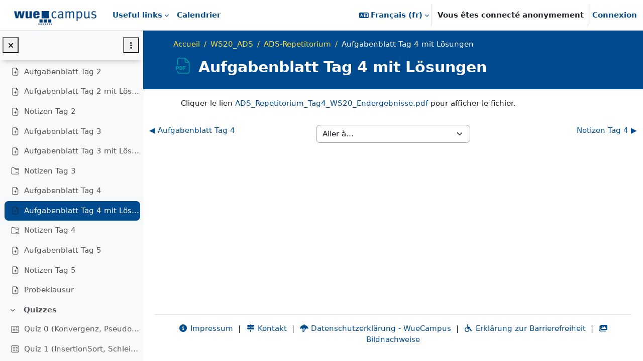

--- FILE ---
content_type: image/svg+xml
request_url: https://wuecampus.uni-wuerzburg.de/moodle/theme/image.php/wue_union/core/1767321182/f/pdf?filtericon=1
body_size: 1372
content:
<svg viewBox="0 0 24 24" fill="none" xmlns="http://www.w3.org/2000/svg" preserveAspectRatio="xMinYMid meet">
<path fill-rule="evenodd" clip-rule="evenodd" d="M4.5 5C4.5 3.61929 5.61929 2.5 7 2.5H13.1716C13.8346 2.5 14.4705 2.76339 14.9393 3.23223L18.7678 7.06066C19.2366 7.5295 19.5 8.16539 19.5 8.82843V19C19.5 20.3807 18.3807 21.5 17 21.5H7C5.61929 21.5 4.5 20.3807 4.5 19C4.5 18.7239 4.72386 18.5 5 18.5C5.27614 18.5 5.5 18.7239 5.5 19C5.5 19.8284 6.17157 20.5 7 20.5H17C17.8284 20.5 18.5 19.8284 18.5 19V9C18.5 8.72386 18.2761 8.5 18 8.5H15C14.1716 8.5 13.5 7.82843 13.5 7V4C13.5 3.72386 13.2761 3.5 13 3.5H7C6.17157 3.5 5.5 4.17157 5.5 5V11C5.5 11.2761 5.27614 11.5 5 11.5C4.72386 11.5 4.5 11.2761 4.5 11V5ZM14.5 7V4.20711L17.7929 7.5H15C14.7239 7.5 14.5 7.27614 14.5 7Z" fill="#212529"/>
<path fill-rule="evenodd" clip-rule="evenodd" d="M3.40694 12.6533C3.34076 12.6533 3.28711 12.707 3.28711 12.7731V17.0326C3.28711 17.0988 3.34076 17.1525 3.40694 17.1525H4.28458C4.35076 17.1525 4.4044 17.0988 4.4044 17.0326V15.6341H5.06568C5.4118 15.6341 5.7154 15.5775 5.97266 15.4595C6.2313 15.3417 6.43361 15.172 6.57416 14.9493C6.71482 14.7264 6.78281 14.4655 6.78281 14.1715C6.78281 13.881 6.71462 13.6183 6.57549 13.3871C6.43598 13.1553 6.23482 12.9756 5.9766 12.8474C5.71828 12.7163 5.41321 12.6533 5.06568 12.6533H3.40694ZM5.06568 14.7099H4.4044V13.5805H5.06568C5.21844 13.5805 5.33076 13.6107 5.4114 13.6615C5.49752 13.7157 5.55824 13.7856 5.59693 13.8722C5.63842 13.9652 5.65966 14.0664 5.65966 14.1774C5.65966 14.2862 5.6385 14.38 5.59876 14.4611C5.56203 14.536 5.50399 14.5962 5.41932 14.6419C5.33667 14.6845 5.22118 14.7099 5.06568 14.7099Z" fill="#212529"/>
<path fill-rule="evenodd" clip-rule="evenodd" d="M8.6764 17.1525H8.8758C9.17784 17.1525 9.45699 17.1022 9.71081 17.0003C9.96537 16.8968 10.1853 16.7501 10.3691 16.5601C10.5547 16.3682 10.6968 16.1395 10.7958 15.8757C10.8971 15.6108 10.9469 15.3202 10.9469 15.0053V14.8034C10.9469 14.4868 10.8972 14.1961 10.7957 13.9329C10.6968 13.6692 10.5547 13.4405 10.3691 13.2486C10.1836 13.0569 9.9638 12.9101 9.7109 12.8085C9.45897 12.7044 9.18301 12.6533 8.88458 12.6533H7.56812C7.50194 12.6533 7.44829 12.707 7.44829 12.7731V17.0326C7.44829 17.0988 7.50194 17.1525 7.56812 17.1525H7.89004V17.155H8.6764V17.1525ZM7.44829 12.7731L7.45005 12.7848V12.7885L7.44829 12.7731ZM8.56559 16.2282V13.5805H8.88458C9.04046 13.5805 9.17345 13.6073 9.28613 13.6578L9.28751 13.6584C9.3998 13.707 9.49417 13.7795 9.5718 13.8774C9.64966 13.9756 9.71047 14.0996 9.75186 14.2526L9.75222 14.2538C9.79536 14.4066 9.81792 14.5873 9.81792 14.7976V15.0053C9.81792 15.2791 9.77809 15.5066 9.70355 15.6894C9.63136 15.8708 9.52676 16.003 9.39194 16.093C9.25743 16.1809 9.08756 16.2282 8.8758 16.2282H8.56559Z" fill="#212529"/>
<path d="M11.6446 12.7731C11.6446 12.707 11.6982 12.6533 11.7644 12.6533H14.5436C14.6098 12.6533 14.6634 12.707 14.6634 12.7731V13.4606C14.6634 13.5268 14.6098 13.5805 14.5436 13.5805H12.7619V14.473H14.3388C14.405 14.473 14.4587 14.5266 14.4587 14.5928V15.2773C14.4587 15.3435 14.405 15.3972 14.3388 15.3972H12.7619V17.0326C12.7619 17.0988 12.7082 17.1525 12.6421 17.1525H11.7644C11.6982 17.1525 11.6446 17.0988 11.6446 17.0326V12.7731Z" fill="#212529"/>
</svg>


--- FILE ---
content_type: image/svg+xml
request_url: https://wuecampus.uni-wuerzburg.de/moodle/theme/image.php/wue_union/folder/1767321182/monologo
body_size: 671
content:
<svg width="24" height="24" viewBox="0 0 24 24" fill="none" xmlns="http://www.w3.org/2000/svg" preserveAspectRatio="xMinYMid meet">
<path fill-rule="evenodd" clip-rule="evenodd" d="M5.79541 4.91064C4.9631 4.91064 4.28992 5.5883 4.29544 6.4206L4.36838 17.4131C4.37385 18.2376 5.0438 18.9031 5.86834 18.9031L18.8452 18.9031C19.6736 18.9031 20.3452 18.2315 20.3452 17.4031L20.3451 10.3949C20.3451 9.56648 19.6735 8.89491 18.8451 8.89491H14.2757C13.4905 8.89491 12.7509 8.52597 12.2785 7.89865L10.4789 5.5084C10.1955 5.13202 9.7517 4.91065 9.28055 4.91065L5.79541 4.91064ZM3.29547 6.42723C3.28626 5.04007 4.40822 3.91064 5.79541 3.91064L9.28055 3.91065C10.0657 3.91065 10.8053 4.27953 11.2776 4.90674H18.849C20.2297 4.90674 21.349 6.02603 21.349 7.40674V10.4067C21.349 10.428 21.3477 10.449 21.3451 10.4695L21.3452 17.4031C21.3452 18.7838 20.2259 19.9031 18.8452 19.9031L5.86834 19.9031C4.4941 19.9031 3.37752 18.7939 3.3684 17.4197L3.29547 6.42723ZM13.0774 7.29716L12.0305 5.90674H18.849C19.6774 5.90674 20.349 6.57831 20.349 7.40674V8.39767C19.9305 8.08205 19.4097 7.89491 18.8451 7.89491H14.2757C13.8046 7.89491 13.3608 7.67354 13.0774 7.29716ZM13.8545 15.91C13.5784 15.91 13.3545 16.1339 13.3545 16.41C13.3545 16.6862 13.5784 16.91 13.8545 16.91H17.8533C18.1294 16.91 18.3533 16.6862 18.3533 16.41C18.3533 16.1339 18.1294 15.91 17.8533 15.91H13.8545Z" fill="#212529"/>
</svg>
